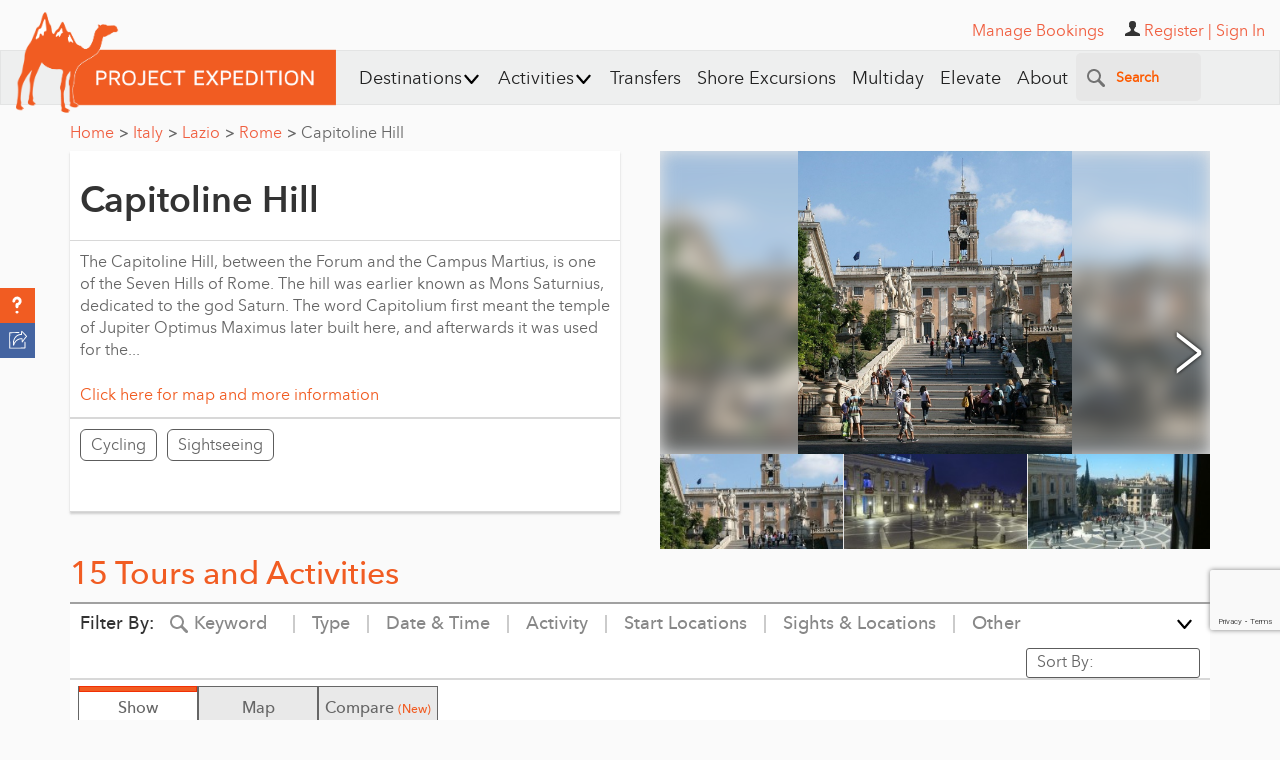

--- FILE ---
content_type: text/html; charset=utf-8
request_url: https://www.google.com/recaptcha/api2/anchor?ar=1&k=6Lfn7HIpAAAAALiTY5XRIXsyviyWmWaxlO0g0sMB&co=aHR0cHM6Ly93d3cucHJvamVjdGV4cGVkaXRpb24uY29tOjQ0Mw..&hl=en&v=PoyoqOPhxBO7pBk68S4YbpHZ&size=invisible&anchor-ms=20000&execute-ms=30000&cb=984aia7rnst1
body_size: 48814
content:
<!DOCTYPE HTML><html dir="ltr" lang="en"><head><meta http-equiv="Content-Type" content="text/html; charset=UTF-8">
<meta http-equiv="X-UA-Compatible" content="IE=edge">
<title>reCAPTCHA</title>
<style type="text/css">
/* cyrillic-ext */
@font-face {
  font-family: 'Roboto';
  font-style: normal;
  font-weight: 400;
  font-stretch: 100%;
  src: url(//fonts.gstatic.com/s/roboto/v48/KFO7CnqEu92Fr1ME7kSn66aGLdTylUAMa3GUBHMdazTgWw.woff2) format('woff2');
  unicode-range: U+0460-052F, U+1C80-1C8A, U+20B4, U+2DE0-2DFF, U+A640-A69F, U+FE2E-FE2F;
}
/* cyrillic */
@font-face {
  font-family: 'Roboto';
  font-style: normal;
  font-weight: 400;
  font-stretch: 100%;
  src: url(//fonts.gstatic.com/s/roboto/v48/KFO7CnqEu92Fr1ME7kSn66aGLdTylUAMa3iUBHMdazTgWw.woff2) format('woff2');
  unicode-range: U+0301, U+0400-045F, U+0490-0491, U+04B0-04B1, U+2116;
}
/* greek-ext */
@font-face {
  font-family: 'Roboto';
  font-style: normal;
  font-weight: 400;
  font-stretch: 100%;
  src: url(//fonts.gstatic.com/s/roboto/v48/KFO7CnqEu92Fr1ME7kSn66aGLdTylUAMa3CUBHMdazTgWw.woff2) format('woff2');
  unicode-range: U+1F00-1FFF;
}
/* greek */
@font-face {
  font-family: 'Roboto';
  font-style: normal;
  font-weight: 400;
  font-stretch: 100%;
  src: url(//fonts.gstatic.com/s/roboto/v48/KFO7CnqEu92Fr1ME7kSn66aGLdTylUAMa3-UBHMdazTgWw.woff2) format('woff2');
  unicode-range: U+0370-0377, U+037A-037F, U+0384-038A, U+038C, U+038E-03A1, U+03A3-03FF;
}
/* math */
@font-face {
  font-family: 'Roboto';
  font-style: normal;
  font-weight: 400;
  font-stretch: 100%;
  src: url(//fonts.gstatic.com/s/roboto/v48/KFO7CnqEu92Fr1ME7kSn66aGLdTylUAMawCUBHMdazTgWw.woff2) format('woff2');
  unicode-range: U+0302-0303, U+0305, U+0307-0308, U+0310, U+0312, U+0315, U+031A, U+0326-0327, U+032C, U+032F-0330, U+0332-0333, U+0338, U+033A, U+0346, U+034D, U+0391-03A1, U+03A3-03A9, U+03B1-03C9, U+03D1, U+03D5-03D6, U+03F0-03F1, U+03F4-03F5, U+2016-2017, U+2034-2038, U+203C, U+2040, U+2043, U+2047, U+2050, U+2057, U+205F, U+2070-2071, U+2074-208E, U+2090-209C, U+20D0-20DC, U+20E1, U+20E5-20EF, U+2100-2112, U+2114-2115, U+2117-2121, U+2123-214F, U+2190, U+2192, U+2194-21AE, U+21B0-21E5, U+21F1-21F2, U+21F4-2211, U+2213-2214, U+2216-22FF, U+2308-230B, U+2310, U+2319, U+231C-2321, U+2336-237A, U+237C, U+2395, U+239B-23B7, U+23D0, U+23DC-23E1, U+2474-2475, U+25AF, U+25B3, U+25B7, U+25BD, U+25C1, U+25CA, U+25CC, U+25FB, U+266D-266F, U+27C0-27FF, U+2900-2AFF, U+2B0E-2B11, U+2B30-2B4C, U+2BFE, U+3030, U+FF5B, U+FF5D, U+1D400-1D7FF, U+1EE00-1EEFF;
}
/* symbols */
@font-face {
  font-family: 'Roboto';
  font-style: normal;
  font-weight: 400;
  font-stretch: 100%;
  src: url(//fonts.gstatic.com/s/roboto/v48/KFO7CnqEu92Fr1ME7kSn66aGLdTylUAMaxKUBHMdazTgWw.woff2) format('woff2');
  unicode-range: U+0001-000C, U+000E-001F, U+007F-009F, U+20DD-20E0, U+20E2-20E4, U+2150-218F, U+2190, U+2192, U+2194-2199, U+21AF, U+21E6-21F0, U+21F3, U+2218-2219, U+2299, U+22C4-22C6, U+2300-243F, U+2440-244A, U+2460-24FF, U+25A0-27BF, U+2800-28FF, U+2921-2922, U+2981, U+29BF, U+29EB, U+2B00-2BFF, U+4DC0-4DFF, U+FFF9-FFFB, U+10140-1018E, U+10190-1019C, U+101A0, U+101D0-101FD, U+102E0-102FB, U+10E60-10E7E, U+1D2C0-1D2D3, U+1D2E0-1D37F, U+1F000-1F0FF, U+1F100-1F1AD, U+1F1E6-1F1FF, U+1F30D-1F30F, U+1F315, U+1F31C, U+1F31E, U+1F320-1F32C, U+1F336, U+1F378, U+1F37D, U+1F382, U+1F393-1F39F, U+1F3A7-1F3A8, U+1F3AC-1F3AF, U+1F3C2, U+1F3C4-1F3C6, U+1F3CA-1F3CE, U+1F3D4-1F3E0, U+1F3ED, U+1F3F1-1F3F3, U+1F3F5-1F3F7, U+1F408, U+1F415, U+1F41F, U+1F426, U+1F43F, U+1F441-1F442, U+1F444, U+1F446-1F449, U+1F44C-1F44E, U+1F453, U+1F46A, U+1F47D, U+1F4A3, U+1F4B0, U+1F4B3, U+1F4B9, U+1F4BB, U+1F4BF, U+1F4C8-1F4CB, U+1F4D6, U+1F4DA, U+1F4DF, U+1F4E3-1F4E6, U+1F4EA-1F4ED, U+1F4F7, U+1F4F9-1F4FB, U+1F4FD-1F4FE, U+1F503, U+1F507-1F50B, U+1F50D, U+1F512-1F513, U+1F53E-1F54A, U+1F54F-1F5FA, U+1F610, U+1F650-1F67F, U+1F687, U+1F68D, U+1F691, U+1F694, U+1F698, U+1F6AD, U+1F6B2, U+1F6B9-1F6BA, U+1F6BC, U+1F6C6-1F6CF, U+1F6D3-1F6D7, U+1F6E0-1F6EA, U+1F6F0-1F6F3, U+1F6F7-1F6FC, U+1F700-1F7FF, U+1F800-1F80B, U+1F810-1F847, U+1F850-1F859, U+1F860-1F887, U+1F890-1F8AD, U+1F8B0-1F8BB, U+1F8C0-1F8C1, U+1F900-1F90B, U+1F93B, U+1F946, U+1F984, U+1F996, U+1F9E9, U+1FA00-1FA6F, U+1FA70-1FA7C, U+1FA80-1FA89, U+1FA8F-1FAC6, U+1FACE-1FADC, U+1FADF-1FAE9, U+1FAF0-1FAF8, U+1FB00-1FBFF;
}
/* vietnamese */
@font-face {
  font-family: 'Roboto';
  font-style: normal;
  font-weight: 400;
  font-stretch: 100%;
  src: url(//fonts.gstatic.com/s/roboto/v48/KFO7CnqEu92Fr1ME7kSn66aGLdTylUAMa3OUBHMdazTgWw.woff2) format('woff2');
  unicode-range: U+0102-0103, U+0110-0111, U+0128-0129, U+0168-0169, U+01A0-01A1, U+01AF-01B0, U+0300-0301, U+0303-0304, U+0308-0309, U+0323, U+0329, U+1EA0-1EF9, U+20AB;
}
/* latin-ext */
@font-face {
  font-family: 'Roboto';
  font-style: normal;
  font-weight: 400;
  font-stretch: 100%;
  src: url(//fonts.gstatic.com/s/roboto/v48/KFO7CnqEu92Fr1ME7kSn66aGLdTylUAMa3KUBHMdazTgWw.woff2) format('woff2');
  unicode-range: U+0100-02BA, U+02BD-02C5, U+02C7-02CC, U+02CE-02D7, U+02DD-02FF, U+0304, U+0308, U+0329, U+1D00-1DBF, U+1E00-1E9F, U+1EF2-1EFF, U+2020, U+20A0-20AB, U+20AD-20C0, U+2113, U+2C60-2C7F, U+A720-A7FF;
}
/* latin */
@font-face {
  font-family: 'Roboto';
  font-style: normal;
  font-weight: 400;
  font-stretch: 100%;
  src: url(//fonts.gstatic.com/s/roboto/v48/KFO7CnqEu92Fr1ME7kSn66aGLdTylUAMa3yUBHMdazQ.woff2) format('woff2');
  unicode-range: U+0000-00FF, U+0131, U+0152-0153, U+02BB-02BC, U+02C6, U+02DA, U+02DC, U+0304, U+0308, U+0329, U+2000-206F, U+20AC, U+2122, U+2191, U+2193, U+2212, U+2215, U+FEFF, U+FFFD;
}
/* cyrillic-ext */
@font-face {
  font-family: 'Roboto';
  font-style: normal;
  font-weight: 500;
  font-stretch: 100%;
  src: url(//fonts.gstatic.com/s/roboto/v48/KFO7CnqEu92Fr1ME7kSn66aGLdTylUAMa3GUBHMdazTgWw.woff2) format('woff2');
  unicode-range: U+0460-052F, U+1C80-1C8A, U+20B4, U+2DE0-2DFF, U+A640-A69F, U+FE2E-FE2F;
}
/* cyrillic */
@font-face {
  font-family: 'Roboto';
  font-style: normal;
  font-weight: 500;
  font-stretch: 100%;
  src: url(//fonts.gstatic.com/s/roboto/v48/KFO7CnqEu92Fr1ME7kSn66aGLdTylUAMa3iUBHMdazTgWw.woff2) format('woff2');
  unicode-range: U+0301, U+0400-045F, U+0490-0491, U+04B0-04B1, U+2116;
}
/* greek-ext */
@font-face {
  font-family: 'Roboto';
  font-style: normal;
  font-weight: 500;
  font-stretch: 100%;
  src: url(//fonts.gstatic.com/s/roboto/v48/KFO7CnqEu92Fr1ME7kSn66aGLdTylUAMa3CUBHMdazTgWw.woff2) format('woff2');
  unicode-range: U+1F00-1FFF;
}
/* greek */
@font-face {
  font-family: 'Roboto';
  font-style: normal;
  font-weight: 500;
  font-stretch: 100%;
  src: url(//fonts.gstatic.com/s/roboto/v48/KFO7CnqEu92Fr1ME7kSn66aGLdTylUAMa3-UBHMdazTgWw.woff2) format('woff2');
  unicode-range: U+0370-0377, U+037A-037F, U+0384-038A, U+038C, U+038E-03A1, U+03A3-03FF;
}
/* math */
@font-face {
  font-family: 'Roboto';
  font-style: normal;
  font-weight: 500;
  font-stretch: 100%;
  src: url(//fonts.gstatic.com/s/roboto/v48/KFO7CnqEu92Fr1ME7kSn66aGLdTylUAMawCUBHMdazTgWw.woff2) format('woff2');
  unicode-range: U+0302-0303, U+0305, U+0307-0308, U+0310, U+0312, U+0315, U+031A, U+0326-0327, U+032C, U+032F-0330, U+0332-0333, U+0338, U+033A, U+0346, U+034D, U+0391-03A1, U+03A3-03A9, U+03B1-03C9, U+03D1, U+03D5-03D6, U+03F0-03F1, U+03F4-03F5, U+2016-2017, U+2034-2038, U+203C, U+2040, U+2043, U+2047, U+2050, U+2057, U+205F, U+2070-2071, U+2074-208E, U+2090-209C, U+20D0-20DC, U+20E1, U+20E5-20EF, U+2100-2112, U+2114-2115, U+2117-2121, U+2123-214F, U+2190, U+2192, U+2194-21AE, U+21B0-21E5, U+21F1-21F2, U+21F4-2211, U+2213-2214, U+2216-22FF, U+2308-230B, U+2310, U+2319, U+231C-2321, U+2336-237A, U+237C, U+2395, U+239B-23B7, U+23D0, U+23DC-23E1, U+2474-2475, U+25AF, U+25B3, U+25B7, U+25BD, U+25C1, U+25CA, U+25CC, U+25FB, U+266D-266F, U+27C0-27FF, U+2900-2AFF, U+2B0E-2B11, U+2B30-2B4C, U+2BFE, U+3030, U+FF5B, U+FF5D, U+1D400-1D7FF, U+1EE00-1EEFF;
}
/* symbols */
@font-face {
  font-family: 'Roboto';
  font-style: normal;
  font-weight: 500;
  font-stretch: 100%;
  src: url(//fonts.gstatic.com/s/roboto/v48/KFO7CnqEu92Fr1ME7kSn66aGLdTylUAMaxKUBHMdazTgWw.woff2) format('woff2');
  unicode-range: U+0001-000C, U+000E-001F, U+007F-009F, U+20DD-20E0, U+20E2-20E4, U+2150-218F, U+2190, U+2192, U+2194-2199, U+21AF, U+21E6-21F0, U+21F3, U+2218-2219, U+2299, U+22C4-22C6, U+2300-243F, U+2440-244A, U+2460-24FF, U+25A0-27BF, U+2800-28FF, U+2921-2922, U+2981, U+29BF, U+29EB, U+2B00-2BFF, U+4DC0-4DFF, U+FFF9-FFFB, U+10140-1018E, U+10190-1019C, U+101A0, U+101D0-101FD, U+102E0-102FB, U+10E60-10E7E, U+1D2C0-1D2D3, U+1D2E0-1D37F, U+1F000-1F0FF, U+1F100-1F1AD, U+1F1E6-1F1FF, U+1F30D-1F30F, U+1F315, U+1F31C, U+1F31E, U+1F320-1F32C, U+1F336, U+1F378, U+1F37D, U+1F382, U+1F393-1F39F, U+1F3A7-1F3A8, U+1F3AC-1F3AF, U+1F3C2, U+1F3C4-1F3C6, U+1F3CA-1F3CE, U+1F3D4-1F3E0, U+1F3ED, U+1F3F1-1F3F3, U+1F3F5-1F3F7, U+1F408, U+1F415, U+1F41F, U+1F426, U+1F43F, U+1F441-1F442, U+1F444, U+1F446-1F449, U+1F44C-1F44E, U+1F453, U+1F46A, U+1F47D, U+1F4A3, U+1F4B0, U+1F4B3, U+1F4B9, U+1F4BB, U+1F4BF, U+1F4C8-1F4CB, U+1F4D6, U+1F4DA, U+1F4DF, U+1F4E3-1F4E6, U+1F4EA-1F4ED, U+1F4F7, U+1F4F9-1F4FB, U+1F4FD-1F4FE, U+1F503, U+1F507-1F50B, U+1F50D, U+1F512-1F513, U+1F53E-1F54A, U+1F54F-1F5FA, U+1F610, U+1F650-1F67F, U+1F687, U+1F68D, U+1F691, U+1F694, U+1F698, U+1F6AD, U+1F6B2, U+1F6B9-1F6BA, U+1F6BC, U+1F6C6-1F6CF, U+1F6D3-1F6D7, U+1F6E0-1F6EA, U+1F6F0-1F6F3, U+1F6F7-1F6FC, U+1F700-1F7FF, U+1F800-1F80B, U+1F810-1F847, U+1F850-1F859, U+1F860-1F887, U+1F890-1F8AD, U+1F8B0-1F8BB, U+1F8C0-1F8C1, U+1F900-1F90B, U+1F93B, U+1F946, U+1F984, U+1F996, U+1F9E9, U+1FA00-1FA6F, U+1FA70-1FA7C, U+1FA80-1FA89, U+1FA8F-1FAC6, U+1FACE-1FADC, U+1FADF-1FAE9, U+1FAF0-1FAF8, U+1FB00-1FBFF;
}
/* vietnamese */
@font-face {
  font-family: 'Roboto';
  font-style: normal;
  font-weight: 500;
  font-stretch: 100%;
  src: url(//fonts.gstatic.com/s/roboto/v48/KFO7CnqEu92Fr1ME7kSn66aGLdTylUAMa3OUBHMdazTgWw.woff2) format('woff2');
  unicode-range: U+0102-0103, U+0110-0111, U+0128-0129, U+0168-0169, U+01A0-01A1, U+01AF-01B0, U+0300-0301, U+0303-0304, U+0308-0309, U+0323, U+0329, U+1EA0-1EF9, U+20AB;
}
/* latin-ext */
@font-face {
  font-family: 'Roboto';
  font-style: normal;
  font-weight: 500;
  font-stretch: 100%;
  src: url(//fonts.gstatic.com/s/roboto/v48/KFO7CnqEu92Fr1ME7kSn66aGLdTylUAMa3KUBHMdazTgWw.woff2) format('woff2');
  unicode-range: U+0100-02BA, U+02BD-02C5, U+02C7-02CC, U+02CE-02D7, U+02DD-02FF, U+0304, U+0308, U+0329, U+1D00-1DBF, U+1E00-1E9F, U+1EF2-1EFF, U+2020, U+20A0-20AB, U+20AD-20C0, U+2113, U+2C60-2C7F, U+A720-A7FF;
}
/* latin */
@font-face {
  font-family: 'Roboto';
  font-style: normal;
  font-weight: 500;
  font-stretch: 100%;
  src: url(//fonts.gstatic.com/s/roboto/v48/KFO7CnqEu92Fr1ME7kSn66aGLdTylUAMa3yUBHMdazQ.woff2) format('woff2');
  unicode-range: U+0000-00FF, U+0131, U+0152-0153, U+02BB-02BC, U+02C6, U+02DA, U+02DC, U+0304, U+0308, U+0329, U+2000-206F, U+20AC, U+2122, U+2191, U+2193, U+2212, U+2215, U+FEFF, U+FFFD;
}
/* cyrillic-ext */
@font-face {
  font-family: 'Roboto';
  font-style: normal;
  font-weight: 900;
  font-stretch: 100%;
  src: url(//fonts.gstatic.com/s/roboto/v48/KFO7CnqEu92Fr1ME7kSn66aGLdTylUAMa3GUBHMdazTgWw.woff2) format('woff2');
  unicode-range: U+0460-052F, U+1C80-1C8A, U+20B4, U+2DE0-2DFF, U+A640-A69F, U+FE2E-FE2F;
}
/* cyrillic */
@font-face {
  font-family: 'Roboto';
  font-style: normal;
  font-weight: 900;
  font-stretch: 100%;
  src: url(//fonts.gstatic.com/s/roboto/v48/KFO7CnqEu92Fr1ME7kSn66aGLdTylUAMa3iUBHMdazTgWw.woff2) format('woff2');
  unicode-range: U+0301, U+0400-045F, U+0490-0491, U+04B0-04B1, U+2116;
}
/* greek-ext */
@font-face {
  font-family: 'Roboto';
  font-style: normal;
  font-weight: 900;
  font-stretch: 100%;
  src: url(//fonts.gstatic.com/s/roboto/v48/KFO7CnqEu92Fr1ME7kSn66aGLdTylUAMa3CUBHMdazTgWw.woff2) format('woff2');
  unicode-range: U+1F00-1FFF;
}
/* greek */
@font-face {
  font-family: 'Roboto';
  font-style: normal;
  font-weight: 900;
  font-stretch: 100%;
  src: url(//fonts.gstatic.com/s/roboto/v48/KFO7CnqEu92Fr1ME7kSn66aGLdTylUAMa3-UBHMdazTgWw.woff2) format('woff2');
  unicode-range: U+0370-0377, U+037A-037F, U+0384-038A, U+038C, U+038E-03A1, U+03A3-03FF;
}
/* math */
@font-face {
  font-family: 'Roboto';
  font-style: normal;
  font-weight: 900;
  font-stretch: 100%;
  src: url(//fonts.gstatic.com/s/roboto/v48/KFO7CnqEu92Fr1ME7kSn66aGLdTylUAMawCUBHMdazTgWw.woff2) format('woff2');
  unicode-range: U+0302-0303, U+0305, U+0307-0308, U+0310, U+0312, U+0315, U+031A, U+0326-0327, U+032C, U+032F-0330, U+0332-0333, U+0338, U+033A, U+0346, U+034D, U+0391-03A1, U+03A3-03A9, U+03B1-03C9, U+03D1, U+03D5-03D6, U+03F0-03F1, U+03F4-03F5, U+2016-2017, U+2034-2038, U+203C, U+2040, U+2043, U+2047, U+2050, U+2057, U+205F, U+2070-2071, U+2074-208E, U+2090-209C, U+20D0-20DC, U+20E1, U+20E5-20EF, U+2100-2112, U+2114-2115, U+2117-2121, U+2123-214F, U+2190, U+2192, U+2194-21AE, U+21B0-21E5, U+21F1-21F2, U+21F4-2211, U+2213-2214, U+2216-22FF, U+2308-230B, U+2310, U+2319, U+231C-2321, U+2336-237A, U+237C, U+2395, U+239B-23B7, U+23D0, U+23DC-23E1, U+2474-2475, U+25AF, U+25B3, U+25B7, U+25BD, U+25C1, U+25CA, U+25CC, U+25FB, U+266D-266F, U+27C0-27FF, U+2900-2AFF, U+2B0E-2B11, U+2B30-2B4C, U+2BFE, U+3030, U+FF5B, U+FF5D, U+1D400-1D7FF, U+1EE00-1EEFF;
}
/* symbols */
@font-face {
  font-family: 'Roboto';
  font-style: normal;
  font-weight: 900;
  font-stretch: 100%;
  src: url(//fonts.gstatic.com/s/roboto/v48/KFO7CnqEu92Fr1ME7kSn66aGLdTylUAMaxKUBHMdazTgWw.woff2) format('woff2');
  unicode-range: U+0001-000C, U+000E-001F, U+007F-009F, U+20DD-20E0, U+20E2-20E4, U+2150-218F, U+2190, U+2192, U+2194-2199, U+21AF, U+21E6-21F0, U+21F3, U+2218-2219, U+2299, U+22C4-22C6, U+2300-243F, U+2440-244A, U+2460-24FF, U+25A0-27BF, U+2800-28FF, U+2921-2922, U+2981, U+29BF, U+29EB, U+2B00-2BFF, U+4DC0-4DFF, U+FFF9-FFFB, U+10140-1018E, U+10190-1019C, U+101A0, U+101D0-101FD, U+102E0-102FB, U+10E60-10E7E, U+1D2C0-1D2D3, U+1D2E0-1D37F, U+1F000-1F0FF, U+1F100-1F1AD, U+1F1E6-1F1FF, U+1F30D-1F30F, U+1F315, U+1F31C, U+1F31E, U+1F320-1F32C, U+1F336, U+1F378, U+1F37D, U+1F382, U+1F393-1F39F, U+1F3A7-1F3A8, U+1F3AC-1F3AF, U+1F3C2, U+1F3C4-1F3C6, U+1F3CA-1F3CE, U+1F3D4-1F3E0, U+1F3ED, U+1F3F1-1F3F3, U+1F3F5-1F3F7, U+1F408, U+1F415, U+1F41F, U+1F426, U+1F43F, U+1F441-1F442, U+1F444, U+1F446-1F449, U+1F44C-1F44E, U+1F453, U+1F46A, U+1F47D, U+1F4A3, U+1F4B0, U+1F4B3, U+1F4B9, U+1F4BB, U+1F4BF, U+1F4C8-1F4CB, U+1F4D6, U+1F4DA, U+1F4DF, U+1F4E3-1F4E6, U+1F4EA-1F4ED, U+1F4F7, U+1F4F9-1F4FB, U+1F4FD-1F4FE, U+1F503, U+1F507-1F50B, U+1F50D, U+1F512-1F513, U+1F53E-1F54A, U+1F54F-1F5FA, U+1F610, U+1F650-1F67F, U+1F687, U+1F68D, U+1F691, U+1F694, U+1F698, U+1F6AD, U+1F6B2, U+1F6B9-1F6BA, U+1F6BC, U+1F6C6-1F6CF, U+1F6D3-1F6D7, U+1F6E0-1F6EA, U+1F6F0-1F6F3, U+1F6F7-1F6FC, U+1F700-1F7FF, U+1F800-1F80B, U+1F810-1F847, U+1F850-1F859, U+1F860-1F887, U+1F890-1F8AD, U+1F8B0-1F8BB, U+1F8C0-1F8C1, U+1F900-1F90B, U+1F93B, U+1F946, U+1F984, U+1F996, U+1F9E9, U+1FA00-1FA6F, U+1FA70-1FA7C, U+1FA80-1FA89, U+1FA8F-1FAC6, U+1FACE-1FADC, U+1FADF-1FAE9, U+1FAF0-1FAF8, U+1FB00-1FBFF;
}
/* vietnamese */
@font-face {
  font-family: 'Roboto';
  font-style: normal;
  font-weight: 900;
  font-stretch: 100%;
  src: url(//fonts.gstatic.com/s/roboto/v48/KFO7CnqEu92Fr1ME7kSn66aGLdTylUAMa3OUBHMdazTgWw.woff2) format('woff2');
  unicode-range: U+0102-0103, U+0110-0111, U+0128-0129, U+0168-0169, U+01A0-01A1, U+01AF-01B0, U+0300-0301, U+0303-0304, U+0308-0309, U+0323, U+0329, U+1EA0-1EF9, U+20AB;
}
/* latin-ext */
@font-face {
  font-family: 'Roboto';
  font-style: normal;
  font-weight: 900;
  font-stretch: 100%;
  src: url(//fonts.gstatic.com/s/roboto/v48/KFO7CnqEu92Fr1ME7kSn66aGLdTylUAMa3KUBHMdazTgWw.woff2) format('woff2');
  unicode-range: U+0100-02BA, U+02BD-02C5, U+02C7-02CC, U+02CE-02D7, U+02DD-02FF, U+0304, U+0308, U+0329, U+1D00-1DBF, U+1E00-1E9F, U+1EF2-1EFF, U+2020, U+20A0-20AB, U+20AD-20C0, U+2113, U+2C60-2C7F, U+A720-A7FF;
}
/* latin */
@font-face {
  font-family: 'Roboto';
  font-style: normal;
  font-weight: 900;
  font-stretch: 100%;
  src: url(//fonts.gstatic.com/s/roboto/v48/KFO7CnqEu92Fr1ME7kSn66aGLdTylUAMa3yUBHMdazQ.woff2) format('woff2');
  unicode-range: U+0000-00FF, U+0131, U+0152-0153, U+02BB-02BC, U+02C6, U+02DA, U+02DC, U+0304, U+0308, U+0329, U+2000-206F, U+20AC, U+2122, U+2191, U+2193, U+2212, U+2215, U+FEFF, U+FFFD;
}

</style>
<link rel="stylesheet" type="text/css" href="https://www.gstatic.com/recaptcha/releases/PoyoqOPhxBO7pBk68S4YbpHZ/styles__ltr.css">
<script nonce="A7nswcmzoSvz-z4_zlCflw" type="text/javascript">window['__recaptcha_api'] = 'https://www.google.com/recaptcha/api2/';</script>
<script type="text/javascript" src="https://www.gstatic.com/recaptcha/releases/PoyoqOPhxBO7pBk68S4YbpHZ/recaptcha__en.js" nonce="A7nswcmzoSvz-z4_zlCflw">
      
    </script></head>
<body><div id="rc-anchor-alert" class="rc-anchor-alert"></div>
<input type="hidden" id="recaptcha-token" value="[base64]">
<script type="text/javascript" nonce="A7nswcmzoSvz-z4_zlCflw">
      recaptcha.anchor.Main.init("[\x22ainput\x22,[\x22bgdata\x22,\x22\x22,\[base64]/[base64]/[base64]/ZyhXLGgpOnEoW04sMjEsbF0sVywwKSxoKSxmYWxzZSxmYWxzZSl9Y2F0Y2goayl7RygzNTgsVyk/[base64]/[base64]/[base64]/[base64]/[base64]/[base64]/[base64]/bmV3IEJbT10oRFswXSk6dz09Mj9uZXcgQltPXShEWzBdLERbMV0pOnc9PTM/bmV3IEJbT10oRFswXSxEWzFdLERbMl0pOnc9PTQ/[base64]/[base64]/[base64]/[base64]/[base64]\\u003d\x22,\[base64]\\u003d\\u003d\x22,\x22fl5tEwxoGUcjw6XChy8Xw6LDj2/DmsOGwp8Sw6rCpW4fLQfDuE8LF1PDiBQ1w4oPIAnCpcOdwpDCpSxYw4x1w6DDl8KMwoPCt3HCisOywroPwoDCpcO9aMKjOg0Aw6cxBcKzdsKFXi5/SsKkwp/Cjz3Dmlpfw5pRI8K6w4fDn8OSw69pWMOnw6zCqULCnkw+Q2QTw7FnAlPClMK9w7FFIihIdXEdwpt5w7YAAcKgDC9VwoESw7tiYTrDvMOxwpN/w4TDjkxkXsOrX1d/SsOEw6/[base64]/CvWnDlMOgw6kZJgnDmMKxwoQ6WjnDn8OaGsOEdcOVw4MEw5IXNx3Dr8O1PsOgB8OSLG7Dp3kow5bChMOaD07CoE7Ckid1w4/[base64]/ChnpPYsKNwqDCtcOjEQhgCMOsw7pIwp3CnsK1L17Cu07CqsKgw6FFw6LDn8KJbcK9IQ/DiMOWDEPCrcOxwq/CtcK+wo5aw5XCvsK+VMKjQsK7cXTDi8O6asK9wq8MZgx4w77DgMOWHkklEcOjw4oMwpTChsOjNMOww5Mfw4QPU2FVw5d1w658Jxdqw4wiwp/CpcKYwozCq8OzFEjDhlnDv8OCw6o2wo9bwrs5w54Xw4RpwqvDvcOec8KSY8OicH4pwq7DqMKDw7bCrMOfwqByw4nCt8OnQwgSKsKWKsOvA0c4wpzDhsO5D8ODZjwdw5HCu2/[base64]/[base64]/CsHrCr0LDt3klw6LDoMOpWMOXw5DDhMO0w67DkFATw57CvTPDsgjCrwBxw7B5w6vCpsO7wpDDtMKBTMKtw6fDpcOLwpfDjXpQQjnCu8KlSsOjwrxQUVBcw5lMIVvDpsOrw5bDlsO+JnLCphTDpGjCoMOewqguXg/Dt8Ovw4p1w7bDoWIKDMKNw6EwLzXDkVBrwpnChsOvOMKkSsKdw6s/Q8OCw67DgcOCw5BQfcK5w4DDly52YsKswprCrHzCscKidUFiV8ORCMK+w71IKMKiwqwWcn4Xw54rwqoFw4/CpxfDmsKhGk8EwrAbw58hwogzw7ZzAMKGc8KwRcKOwoYIw4QZwpzDnllYwqdZw5fCrA/CrDYhVD1dw6lcGMKwwpbCocOKwp7DhMK6w4MEwq5Hw6RLw6UEw6fCtVzCscK0JsKcdl9ZWcKWw5B/[base64]/Cnh7CrBV/w6rDmQbDncOowo8iNxpvQyRkCRoqOsOFwog/IGbClMODw4nCkcKQwrHDjlPCv8Kyw7PDg8KDw7hIRF/DgUU+w47DucOYBsOOw4DDjAfDm2wbw4VSwrpETsK+woHCv8OTFmpJNGHDmxRcwp/DhMKKw4B/QWfDgGgYw7wpGMOqw4HCtDI8w6FVAsOpwoEEwpgKbiNPwqoYLBcaCjLChMK3woA3w43CiARkBcO6OcKbwroUJR7ChmYdw7suPsOUwrNZEkbDiMOAwoYrQ2sWwpDCkk8HEnwdwpxjUMK9XsO/B3xVasOLCwnDsnvCgRMKEFNdDsOqwqHCmE1ywrsEJhF3w7xTShzCuSXCusKTcmF8NcOFOcO4w54nw6zCo8OzX3ZEwp/[base64]/wosJUHU3wrbDp3olb8K5fcK/eMOrwqMjQjnCmWRRM0QAwobCpcKyw7xrdcKNDi1DLiI7fMO9fBEuJMOUUMOtMlcMRcKpw77CjcO3w4LCs8KJbDDDgMO9wpTChRIEw60dwqzCkx3DhljDq8O3wo/[base64]/CtHbCoxLCqgPCoMKMw5TCm8OQf0wVNcOjw4bDlsOFw6nCo8OkFmrCsW3Dv8O6JcOfw7lMw6LClcOJwo4Dw6VXeW4rw53CusKNPsOyw40bwr/[base64]/Cpm3CsSZWw4zCjsKECynCqU8SFk7CncKMcMO/w4xawrzDrsO/eTJIOsKaGltIYMOaeUTDnglrw7rCjWdawp/Cj0jClD4CwrESwqXDoMOdwpLClBc4dsOAR8KlMghzZxHDmD3CocKrwqDDmj1dw5zDlMKrPsKBL8OQBcKcwrTDnj7DlsOfwp81w4FzwpHCug7CiAYcDsOFw5LCpsKPwqsRVcOmwqDCscOTOQnDjCbDtSTDl3wOdk/Cn8O5wpBYGGzCnAkxGQN7wqtIwqjCsDBfMMO7w6ZXJ8KeRB5ww44EM8OKw4YqwrsLDl4dEcKvwrEYJ1nDnsOlV8Kcw7crWMOGwpkgQ03DgV7DjCrDrDDCgHBmw4ZycsO1woJgwp0kakbCmcOkB8KKw7jDrFjDkCVFw7DDrXXDh1PCoMOew6/CkjMMUy7DrMOrwpMgwpQ4KsKvMVbCnsOcwqjCqjNIAWvDtcO7w6pLPnfCg8OGw75xw5jDqsKNf1ddZ8K2w5E1wpjDncO5AMKowqHCoMKLw6ReRnFEwrfCvQ3CqMK8woLCr8O8NsO6w6/CkgJzw5LCh3wfwpPCg3dyw7MlwoHDsEcawokdw5LCiMOCWz7Dn3HChGvCijkZwqzDtnHCvRLDt3/Cp8Krw67CrEAZX8OFwpHDmCtzwrTCgjnCmD7Dv8K2WMOYUlvCvcKQw7LDrmDDnSUBwqZgwqnDq8K4KMKAQ8OXasOZw6xfw7NIwow4wqY7wpzDk07Dp8KswqnDrMK6w6fDn8Otwo16Jy/DlmJww7IjacOYwrF4f8OQSgZ8w6M+wrdywpjDo3rDuwXDmUbDl2gYbR9yMMKsQDPCgcO5wop4M8KRJMOrw5/CtULCl8Owb8Odw6U1wqM6ICkBw6Bxw7YDP8OnOcOuXhR1wpvDp8O1worCssOvIcOxw53DtsOPQcK5LmbDkgTCrR/[base64]/[base64]/ChFrCrcOdwrwuFMO9wpLDlsK9dgzDi8KuFi/[base64]/CnwUXwrN4RMKEPkzDj8KNw6Qlw4nCh8KfTcObw5cWNsObBcObw6ZVw6pDw7rCr8OMwqYkw4/CrsKHwqHDmsKhG8O0w7M0TlVHT8KmS1vClkHCoxTDo8KiZAsowqVnw4VTw7DCjQlOw6vCvMKGwqIiGMOowq7DqgF3wqt5V1vCo2UCw6x+FwB2XiXDu30fAF5Xw6dpw7dFw5HCssO4wrPDnljDmnNbw5HCsiBqXAHDncO0axYXw519RirCksOAwpLDrk/DkcKHw7x4w73Ct8OEHsK5wrosw6fDlcKXSsKxDsObw47CuTbCpsOxVsKRw7xQw7AcRMOWw7cHwro1w4rDhxTDqELDnR1sTsKhVcKYDsK1w7UTY2UVK8KUXTHCkQp5BsOlwpk/BgAVwpzDtXHDk8KaT8KywqXDgXDDgcOow5TCmkQtwoPClH7DhsOSw5xVfMKzGsOew7TCs0xYL8Kqw7knIMOYw4NowqEmOGBawovCoMOXwrsXfcOXw6jClwVha8OWw64wBcKOwqJxHsKgw4TCiEXCvMKXSsO5DwLCqQQ6wq/ChxrCrEwUw5NFdg53LhJqw71ZSBNYwr/DmhF0HMOfTcKfKAV3EAfDssKowohuwprDmUIywqDCtA5EE8KZbsKwakzCkGPDpsKRMcOfwrfCp8OyGMK9DsKTLRUEw4M2wrvChQZEasOYwog8wozDmcK4DDTDqcOowpdxNj7CvnxPworDmg7CjMK+I8KkbMKFasKeHzPDpBwDE8KhN8OFwpLDnFtEA8OmwrksNg/Cp8KKwpTDgsKtS2V9w5nCmXvDuEBhw5QJwohcwqvCpU4Ww5Aiw7F+w5zCvcOXwqFtSVF8GENxHXbCozvDr8Owwow4wodtO8Kbwpw+YWMFw70Vwo/CgsO3w4c1FXDDhMOtFsKBU8O/w4LDmcOURhjCsBJ2I8OEMMKawofDoGhzHC4gRMOlXsKtGsKOwqBpwqnCsMORLjvCrcK/[base64]/DqcKNwqQGwrIPDVPDjMOyesOFKMKiw73DtsKzPHc0w67Cl1RQwr1/UMKjfsKKw5zClkPCvMK1K8KewpUZETvDjsKbw5Zbw41Hw6bDh8OIEMKHNTsMYMKvw6/Dp8OlwrQYKcOMw5/CvsK5d11Gb8Kow4kwwpYYRMOnw74pw4k6f8OLwp0DwpdnAsOEwqUpw47DszPDkX3CuMKtw7cowrTDjnnDn1VzEsKvw7FrwqbCn8K3w5/[base64]/DrsOFw4E8IAwJd8Ofw7PCnwhFwofDqMK2WELCmcO/McKOwrkrwrbDo3gGfDU1BnLCtl4+KsO9wok7w4pzwp0swoDCssOYw4pYD1MIOcKsw4wLX8KlecOnICfDuEsqw7jCt3/DnsKVemHCosOnwq3Cjnhiwo3Cm8KzCcOywr/DlmUfJiXCvsKFw7rCkcKfFAh/bzo3TcKZwqfCtsK1w5zChHLDkgvDnsKGw6nDg1R1Y8KNZ8OeTEJTcsOnwoBhwpcNfSrDt8KbZxRsBsKAwrPCnh49w5doBUIiSmzDq2DDisKLwpnDqMOMNArDjMKMw6bDmsKzFnZId2TCssOFdULCrwUNwqBkw61CN0HDtsOGw6BLGGx/BcKqw5BLJMOow5trHUNnDwbDnV16S8OKw7ZEwrLDuCTClsOjwp46EMKIRFBPAWguwp7DpMKIeMKzw6rDjCRTSG7CmUxewpJowq/ChGJDYxltwoLCmhgfd2QNDsO5PcKnw5kiw4bDnwfDv2Buw7DDhxcQw6zChw08E8OUw69+w4vCnsOrw7zCjsKdPcOZw4rDkXEgw55Qwo5UP8KDDMKywrUbd8OPwqgXwpcZRsOqw7AEBTfDtcO+w4kqw4AaYcKgBcOow6jDicOQeU8ga37Dp1/ChSzDnMOgQcO/[base64]/CnMOxMW7CvMOXDMKVUltfDsOhfsOIHifChTRZwoxuwocJc8K/w4LCocKtw5/[base64]/Ci8OHw6MewprDncO0w6nDsVdEXnjClAMOwpTDicKjHG3CvsOAZ8OuQ8OWwpLCniJPwovDglUgAxjDs8KxdD1LSR8AwpF1woUpEcKUKsOlfSk3RhLDrsKUIUhzwo4Sw7JaOcOna3ccwr/[base64]/[base64]/w5sZCMKeJsOSwoXCrGVow6HDhwdLw4LDt3zCqEcPwrsrRsOXZMKewqI4LjXDsB4UNcKXLTvCgcKPw6p+wpBew5hxwoLDq8KPw7TDgn7DpTUcIMOkXGlVdk/[base64]/DtMKmQGFPHWfCusOTw7zCv3DDlz0MJBPDkMOpZcKvw7B+YsKjw7XDiMKQNMK0csO7wq0vw5xuw5Juwo/Cg2zCplUsTsKjw4Ajw6IJMnFFwpt+wrjDrMK/w4jCg0JgP8Knw4bCt0powp7DpcOpecO6YFnCqQjDvDjCpsKhcFzDhsOYK8OEw6gdDgQMclLDhMO7HW3Dj29mf2lwAA/[base64]/[base64]/CjcKFUcOuw6bDnRLDr8KPw45mwpUVw6lLC8KOMxLDhMKjw6DCrcOkw7YBwqkhIBrCiW4bQ8KXw5zCsWLDocOFd8O5YsKqw5ljw4PDgSrDum1yUsKDesODC2lxOcKyZsOjwo8YMsOKBnfDlsOZw6PCosKKTUnDvktKbcOYMH/[base64]/CtRdiPBdAw48laXNbKsKOwpPDqiVMbE4ZwqLDsMKCKSEVEERZwrPDn8KAw5vCiMObwrZUw5HDjsOBwo5mU8Kuw6TDjsODwoDCtVZZw6bClMKbZ8OiecK4w7fDoMKOccO6LykhXDzDlzYXw7E6w5/Di3zDphXCi8KJw4LCuSLCssOLQljCqTcGw6p5acOhJUHCu3nCq2xSFsOlDz7CljpGw7XCoVo/w6TCpwrDn1VVwoFRLgkkwpscwr10WXHDpX5kS8O8w5ANwqrDrsKtBsOlbMK0w4XDiMOkXWp0w4jDq8Kyw5FHwpHCsXHCr8Oew4pIwrRow5/[base64]/Dt0TDusOAwoVKwrxIwqzCoVF1LnoIw6BfLWvCpR0/[base64]/UcOKw4jDmMKnw70IWcOocH7CjG3CsMOZwqTDggrChkLDh8KXw4nChiXDuznDrwTDtcOYwr/[base64]/DnsKhw63DnMKZE8KjJAPDl8OCXTQBLMO7emTCs8KmZsKKQy9WM8OlClAwwrzDvRkmV8Kiw7oqw7/CncKLwq7CosK+w4PCqBTCiV3Ct8KaLjJdaysgwrfCtULDl13Ch3bCr8KXw7JEwoEpw6huXUp+Nh3CunwkwqNcw7xOwoTDgyPDmwbDi8KeKg9ew5LDssOiw53CoBrDqMKhC8OZwoBfwr1fAT5IRcOvw4zDvsOzwp/CjcKaOcOETj7ClgFBwq3CtcOgF8KjwpFqw5plP8OIw5pBRWTCuMOTwqxDEMKCECfCpcOKVCxzTHsfHmnCunh3GG3Dn8KlJ0FdWMOHb8KMw7DCkmzDtMOtw4gaw5zDhjfCosKySHHCjMOBTsKMD2LDn0rDsmdawotow79gwpXCq0bDk8KbWGHDqsOiH0/[base64]/Dq8KQw58KaMK1w77DjF7CtTzDusKkwqR3DGshwo4mw7ZOKMK5OcORw6DCmR/Cj37ClMKsSiJLRMKuwqjCgcKiwrDDucK0EjMbGAfDiy/[base64]/DqTfDv21pfzvDkcOcFMK/[base64]/Dt8KWwr3CoBnCm8O8OsKbw4NjDMOfwrwmWmPChsO0wrDCpAHDhMOGCMKDwpTDj0jCmMK/[base64]/Ct8O5wq0JwqbCjFx6dsKhT8KCw4HCgMK7JCjCs20Lw4XCusOPwotqw6XDlVHDocO3Xyc3ByMgdB8SWMK6w5bCnRt2dMO4wpooO8OHaGbCkcKbwobCosO1w692Mmx5F1IxDEtUTMK9w5owGy/Cs8OzM8O0w5wndnTDvinClQDCncKjwq/ChEF5Rg0cw5F+di/Dk1ggwpwgRsOrw7DDtRfDo8O1w4pIwrTCq8KLaMKufWnCtcO6w7XDp8OGS8O2w5/[base64]/[base64]/Ch8K+w6wUwrrCjDHCrsOZacOBw7A8KEVAw5LCggVJbzzDgQMiVxEQw7gkw5rDn8OZw6AzLiIxFTI7w5TDrRHCtCAWaMKKAgTCmcOwYiDDpRnDo8KAakJiSsKKw5zDpGoRw6/[base64]/[base64]/CnFrChmcPEMKxw4ACfCDCsMODQ8OvGMKhU8OtHcOlwp/CnF3ChWLCoV9sQMO3O8OPbsKnw65OekRGw5JiQnhuccOmIBIyLcKGUmovw5XCqzEqOztMHcK4wrU2SFrChsOGEMO8wpTDkwkuR8Oew44lVcOBIBZ4wrFgSRTDq8O4Z8K9wrLDphDDik0jw4FRYcKowr/[base64]/[base64]/b8O2X8OYw41GwqZ3VS4+wpTCv2/CqsKjH0ImVTcleUvChMOnDDjDuXfCqUo8YsOawonCn8OsKAdqwpQJw77DthMdIhnDrk0bwoVwwqhIc0MZDMOxwrXCicOKwoZbw5TDi8KRDg3Cn8O6wplewrjCgk/DncOCFgHCksK/w6BLwqU3wrzCicKdwqkww63Ctn/[base64]/DvsO1w41Vw4d6w75lFW3CvMKoZsKTH8OWV0LDqHHDncK8w6DDnF0Xwq1/[base64]/CoXjCkcOaw67DqcOBGMKufMOMw4l6I8OMfsOsX33Cr8KRw6bDuirCmsOKwpAZwpPCiMK5wqLCu1ZawqPDmcOHMMOUZMO2JcKcM8O1w6pxwr/CvcOMw4/Cj8Orw7PDp8OlS8KJw4sbw5ZcBMKxw5chwp/[base64]/aV9XTBlZRmTCoMKKJMKDKlPDnMKWCcKMbnAhwprCoMO8ZcOBeEnDl8OZw4ImVMKlwqVNw65/DB8pE8K9BUbDul/Ci8ObJcKsGzHCtcKvw7BJwr5uwprDkcOIw6DDl2w0wpBxwqkGL8KPPMOIHjwoOcOzw4DDnB8sb3TDuMK3UzZRe8OGax5qwrNYRALDhMKKBcKgRwXDv3DCl1AnbsOewr8BCi4jMQHDjMKjHSzDjcOaw7wCP8KlwqHCrMO2QcKXcMKIwpHCusKCwpbCmSdrwr/[base64]/WsOrJlpdEAkwQE13f8O7Y8KrwqrCncKOwp4ow5rDqMOgw55gVcORa8KWRsOQw5Y9w4rCqsOhwprDjMOjwqM7F2bCiHHCq8O1eXnCgcK7w7XDkRrDvE3DmcKOw5lkO8OXWsOmw7/Cr3nDrAxFwoHChsKIU8KqwofDpsKEw7IlKcOJw7PCo8O/[base64]/w7PDkQteTzTDgRbCqsK1XsOzFcOcZQdlw503w67DoGZYwonDuGtmcsObSDLCrsODKMOJRnFJGMO1w6Qew6Rjw4XDsDTDpC5qw7I2ZGXCoMOjw6/DrcK2wrYyaSYIwr9sw4/DvcOvw5J4wrQbw5bDnxogw5Qxw6Nww48Ww7Zsw5rDnMKuKGDCkW9TwoMsRB4Vw5/ChMOuKMKyC0HCpsKVPMKywr3DncOQDcKdw4/[base64]/DksOvOsO7G8OqXsKrZsKAPBDDsiTCkw/DtnHDjMOBKz7Do3zDs8Ktw6ECwpPDnQ1fwqPDjMKDfcOBQnxJdH0zw4hpZ8KBwrzDqlVzNsKVwrALw6g+MX/[base64]/[base64]/[base64]/CmxjCpwjDgFhsRhwYGgFyw7VSDMOjf8Khw6oGVnXCssKKw4vDhwDCmcOYUzoSOhHCpcOMwpE6w6Jtw5fDjj8QEsKsNMOFSyzDrSlswrLCgMKpwr8kwrhCcsKUw5oaw5BgwpBGf8KLw4DCvsKFWMO2DkfDkjZmwr3Chx/DrsKLw6oUHcKKw7/[base64]/CvsOww7l5wqBwW8OQBsOmMcOiw7Bqw7fDhwXCpcKxPTbCsTbCgcKtdUbDh8K2ZsOYw6rCi8OWw7UwwpFST1rDmcObZzs6wonDijnCrELCnwg9H3J0wp/DqAo0C2/[base64]/CjMONw6BaFsO+KcKuwq1gwp8Md17DtMOle8K5cRlcw7jCvXUAw74nD27CpDpGw4hEwrZ1w70DYQDCog3DsMKrw77ChcKew6bChGvDmMOfwrwfwohHw7EAU8KHTcO3S8KFcD/CqsOPw4PDjh3ClcK2woUqwpHDtnPDh8Kgwr3DssOBwo/Cv8OqSMOMHMOcfBp0wpwTwoZFNFXDm3DCvjzCqsOrw5BZP8KvZj0PwoM5XMOBPCNfw7bCnMKxw6nCksK4w54Na8OLwpTDoyXDpsO8cMOqETfCncOwWyLCr8Kkw4lGwpbDkMO7woMQKBTDicKACh0Ow5nDlyJTw5jDnzwEcyB/wpUOwrlkYsKnWXfCpwzDicOHwp/ChDlnw4LDgsKlwpfCtMO+SsOfSDHCpcOPwpTDgMKaw5xiw6TCoX40KEl/w7DCvsK6DCRnJcOjw51bbhnCrcOpIG3CqUZPwoYxwpVDw4dBCRIzw6/DsMK4Uz3DuTEzwqLCuyNSUMKUw7PCncKSw5l9w6dCVcKRc17ClQLDoHU8OMKLwqUpw4bDuwg/wrRtasK4w6XCncKPDQHCv1xwwqzCnndGwqFvW3nDoRfCk8KRw7zChmPCghLDiA1hR8KKwpXCicK9w6zCgTsEwrrDucOVaRbClsO+w5vCtsOxfi8hwoLCvB0IBHcFw6rDj8OLw5bDrENINHXDihvDqcKGD8KFGSB/w6nDj8KxI8K4wq5Nw7ROw6LCiU7CkGE4PgTDvsKle8Krw5YRw5TDtF7Cg1kTw4rCn3/CvsKIIWwxBTIVNU7DhTshw6zCkkDCqsO7w47DskrDv8OePMOVwqLCvcOBEsOuBwXDszQmc8OEeGLDhMK1b8KoNcKew7nCrsKvwos2wpDCqmvCmBJ5JlBOIxnDlGnDgMKJe8Osw6fDlcKlwpnCi8KLw4ZxaQEdY0d2ZFNYPsOcwo/[base64]/ClSo1wpx7w7Q9ewkfHz/DpsKGf2bCuMK8SMK7TsOCwqlLKMKbbEE7w6HDtWzDnCQ/[base64]/wrHCrkjDnW5VEMOmFsOrw4vDuj7CnCvDjcKaw702wohVCsOUw7c0w5c5RcK6wqIQDsOwSHA9GsO0I8OeTwxrw4YPw7zCgcOTwrhDwprDoDDDpyJiax7CrQTDmcO8w4V8woXDjhrCsiogwr/CvsKZw4jCkSEMwqrDilnCiMO5aMO3w7PDksKiwqHDmxM3woJYwovCjcOyA8OZwrvClDA+IVF3DMKZwoVLBAsQwoR9R8KLw6vDusObEg/Dn8OjScKOe8K0Ak8ywqDCpcKqZWTCiMKIJ3TCnMKjPMKfwoogbTjCh8KhwqjDpcOQR8K3w5cbw5EmDwkVGn9Lw77Du8O4Q15LHsO0w5HCgMKxwotNwrzDlkRFLsKww79BIRXCmMK1w6fDq0/DvgrDqcKlw5FpcyVsw6MCw6XDvcKCw7dqw4/Dlygdw4/CsMOqJEpUwqJpw7Bfw6kmwqcfD8Ouw45Edm8kRFvCsEYBQnIOwqvCplxVGUbDhDbDpcKcAcOmfGvChmovBcKowqvCnBATw7PDixbCvsOqYMKcH3wvc8OSwqkJw5I/csKyc8KxPmzDk8KdS04Hw4TCgkRwL8Ofw6jCqcO4w6LDjMO3w5V7w4UuwpVxw7xKw6fDqVFAwoJLPijCucObeMOUwr9LwpHDmCN/w51jwrrDt0DDsxfDmMKFwrdBfcK5KMK3QxDCiMKRCMKpw7tQwpzCrAJtwq1bK2vDkjRYw58MGDZHQGPCncKSwrjDq8O/ZyIdwrrCjlEYbMOcQ05Cw4ctwpLDilHDpkrCsB/DocKrwqsMwqoOwpHCosK4YsOKRWfCjcKmwrJcwp5iw4kIw4AQwpF3wphAwoB+H2JUwro9P2VJeD3DvzkFw7nDt8Okw5HCpsK5F8ODKsOcwrBqw51aKDXCoxxIAnADw5XDpQsXwr/DjsKNwqZrXxdawojCvMKMT3DDm8KVBsK9NRXDonA2Oj7DmMOzbGFwJsKZIm/DsMKFBMOQfSPDgjVJw5vCnMK4LMOVwq/CkBDCg8KlS2/CoExewr1QwrRdw4F6eMOIGX4HTTQ1w4AYNBbCrMKeZ8O4wrHDmsKTwrtuBxXDuW3DjXxcXSXDrcOoNsKNwrUcWMKrFcKnAcKfwoEzDikzVD/ClsObw581wqTDm8Kywoc2wrdTw6RDOsKTw5AlH8KTw7YiIU3DvANmAh3CmX7CtikMw63CjTvDqMKIw5rCt2YJY8OxC14xKcKlBsOewprCkcObw5ABwr3CssOrfBDCgVVjw5/DkmhEIsOkwrt1w7nCrx/CnQcGegZkwqTDpcOfwoRxwp8IworCncKYPHXDtcKGwpZmwogLEMKCdSbCmsKkwpvCusKOw73DuFgfwqbDoAMbw6cnVRLCu8OMGi9HexEIO8KCYMO/GnZQKsK+wr7DlzNxw7EMKFHCi0BBw7rDq1rDo8KcdiV6w7bCu0RSwqHCogpGZyTDoxfChwLCt8Omw7vCksO7aCPDuRnDhMO1JR8Tw5LDhlNFwqxsUMKSbcOoG04nwolTUsOGB0www68GwozDg8KwP8O9fQLCpzzCqErDoUTChsOPwq/Dg8OlwqB4QsOFfTB/[base64]/CocObwoLCu1LCmsO/dgfDuMK8wqfDimgtw5hrwpdkbcK/w71Tw6fCuBwdHC9BwojCgV/ClnNbwoRqw73CssKbD8K6w7AUwqdZLsOcw5p3w6Muw77ClQ3CtMKww7wAMz1uw5g2RQ7DlkbDqFBEJVx4wqERP2YFwr0fBMKne8KFwrTCrEvDjsKfwp3Dm8KTwoR7bA/CuEZRwoUrEcO8wpvCmV5zC2bCrMKkH8KzKAYBwpvCtl/Cj2JswoZuw5vCtcOYcTdbO3JgbcO/[base64]/CiMK8JmvChsOHRAHDqsOSED3CqMOdYljCn2FqD8KzQcKZwpDCjcKdw4fCp3fDgMKhwqFxVcOnwqdswr3CslnDrS/DpcK/AwvCmC7Cj8O3ImrDj8OnwrPCil1FLMOUcQ7DrsKqZ8OXdsKUw6IawpJowo/DjMOjw4DCjsOMwrd4wpXCiMKqwqLDlnbDnUVEXzxycmlQw6hmesOVwoNcw7vDkFwRUG3DiV9Xw54jw4g6w5rDoWvDmiwcw6jCokA7woHDhHjDnmpDwqFLw6UZw40AZ2/CicKWdMO5wqjCgcOLwphOwqVnQCkvWB1/XFnCjR4dfsOUwqvCqAM5RhfDtzcTGMKrw7HDm8K0asOIw4Nzw7YswoPCqBx7w5IKJhZbewx+CsOyB8O4wr96wqzDi8KwwqFREsO/wr95CcO8wrATIwYowrZjw6PCjcOQLMOmwpLDlsO6w4bCu8OLYmVuCn3ClztiGsOrwrDDsG/DsS7DmivCpcOOwqh3A3zDii7DhcKJZ8KZwoIWwrNVw4rCv8OFwp51XTrClBlpfjhfwoLDmsK7AMOUwpXCqn4JwqUQPTrDlsO8WMK6MMKoRsK8w7zCmnQLw6rCvMKWwoFNwojCoRnDpsKpZcOOw657wpDCuyLCgAB7eg/CgMKjw5pOaG/Ck3/Dl8KFW13DkgIrMXTDkh3DlcOTw74DQRVnV8Ovw5vCn3BewrDCqMOaw7oGwpdhw48WwpQYLsKNwqnCq8KEw54tDiJVfcKqLGjCqcKwI8KZw5kKwpMUw4VzGnE0w7zDssOBw6PDnwlxw7Bew4Rjw5kww47CqmbCoCLDi8KkdFHCjMOUdl7CmcKIEzbDocOyYGxtRnFgwq/DmisdwqILw4JEw79Sw4dkbivCiktOPcOew7vCicOTRsOqcCrDmQIDw5cjw4nCocOyXhhbw7jDgsOvDCjCm8OUw5vCklTDo8KzwrMwasK8w69PXDLDlMKaw4TDpBnDiHHDi8OUBCbCpsOWfXLDrsKTw4AgwoXChAoFwo3Cr1DCoyjDmcKNwqbDukEsw7/DgMK7wqjDhVLCnMKAw4vDucO6dsK/LAsuOsOLcElZNnkhw5ggw4HDtR7ChHPDmcOKSyXDpwjCiMOaI8KLwqnClcO1w4Idw6/DqXbCqzgIU2sxw5nDkTrDisOvworCtsKIVcKtw4o6C1tVwpcxQU0BAmVOE8KuYk7DvMK1agIswrYWw4vDr8K4f8KaUAHCpzRjw60kfC/CiCQbecOawrXDlV/Cl1tibMO0cipcwrPDinwuw7IYasK4wofCr8OxIsO2w6LCgljDkjNtwrxgw4/Dr8OxwqA5PsKCw4XCksKPw64Ie8O2XMOSdkTCrgPDs8Oaw5hEFsOkM8KnwrYhO8K+wo7Ck0F2wrzDpQ/[base64]/ZhEXw5gfw6HCm8KnZynChsK2wrTDoS8DAsOFZjAtPcOKPjvCgsOYXsKPZsKuC3PChCbCjMK1YxQcfxFQwpYeM3Btw43DgxbCuQHClDnCnB8zSMOGGisuwp14w5LDkMKew5vDqsKJZQQKw4jDmiB5w6soe2ZBeGjCqzjCslbCqsOywo06w5jDhcO7w4BEETEOScO6w5/Cki/DuUrClsO2H8KEwrbCpXjCm8K/H8Kvw6wFB1gOesOAw7d8exfDkMOuVsODwp/DujJufiTCq2EJwpldwq/DjwDCi2cRwrfCiMOjw4AdwrHDokozFcKofQciwohxOsK5YhbDgMKGfg/DtF0kwrdBSMK6FMOpw4RgbcKxUDrDonlWwr5UwrxxSwNhUsK/TMOHwrxnQcKpW8OId10TworDnELDt8KWw5RoL3hFShAaw7zDvsOyw5LCvMOIV3vDl0NEX8Kyw5YqUMOGw4vCpTsiw5jCvMKVBAJdw7ZHc8OudcKowpBWbVfDv1ofcMO0HyLCvcKDPsOdaH/Dlk3DtsONQVAsw4phw6rCgyXCgUvDkDLCmcKIwpbCqMKhY8O4w5VTVMKuw6o0w6pba8OnTHLDihF8wpjDjsKEwrDDqWXCowvCmzkZbcOxXMKHVBbDj8OlwpJYw7IqBCjCjCvDoMKgwq7Co8OZwr7CvcOEw6nCo3/Drz8NBSzDow5tw5bClcOvVX0INCZsw5jCusOlw78yXsOYWcK1FyRAwp7DnsOkwofCicO/[base64]/CmsOqf004dcO2CcKYXlbCrMKBwqpJw6/[base64]/CpG/DmMOkc11Cw6FQwozCo292RB8je8KcAQ3CgcO/RcOuwodvYcOKw6UwwqbDvMOhw7sfw7wvw5QVUcKFw6wUBkbDiQV6wrA6w73CosOhPgkfFsOMDQ/Cl3HCnyVPDyk7wpZ4wqLCpiDDuAjDtQZywpXCmHDDh2BiwrsRwpHCuibDkcK2w4gEDkQ1GsKEw43CisOjw6bDhMO6wqPCvCULTMO/w7hQw43DrMOwARRjwoXDpxM6acKUwqbCpcOaCsO/wqkvCcOSDsOtRHNGw6wkLMOxw7zDkwXCo8OSaCIXch4Iw7bDmTpOwqjDrTxQQsKmwoN1ScOHw6rDsE7DscObwqXCqVpnG3XDjMK0bALDqUoIeiDDgsO4w5DDo8OJwqPDuzjCpsKjdQTCnsKXw4kcwq/Dkj1Zw6s5QsKuRMKSw6/[base64]/w4dwXsOMZX3ClQZNZMKDwqnCjMOOw77Cl8Orw7BoVwzChcONwpnDhDVWVMOuw7Jsb8OBw51HaMOyw57DhixRw4djwqjCtiADV8OFwrXDi8OaPcKPwrrDssKZdMO4wr7ClCt3QU9fDQ7CtsKow5phN8KhUSt5w7bDl0rDpRTDn30CccK+w7USA8KqwqEOwrDDscOVaD/Dg8KEaTjCoH/Cj8KcAcOQw4TDln8xwpbDnMOrw6nDssOrwqTChERgEMK6cgttw5rDrsOkwr/DscOAw5nCqsKnwrVww4wCQMOvwqbCujkYBksCw40YU8K2wp3CqsKnw5tyw7nCm8KWYcOSwqbCnMOCVVbDqsKbw6EWw44xw68BXy0QwrVCLi1yJsKgc3jDrlgEOn8Nw7XDmsO7fcKheMOHw7khwpdewrHCoMK2wqrDqsOSdivCr1/DnXcRJTzCqMK6wrM1bm5fwpfCmgQCwo/DnMOyN8OiwoJIwqhQwqcNwo1HwoXCgUHDo2LCkiHCpCzCjxlVZsObFMKRdBjDt3jDlFt/OcKQw7bCl8KOw6RIcsOnOsKSwqLCqsOtdUPDsMOcw6cQw5dHwoPCkMOJUBHCusOiTcKrw5XCoMK5w7kSwrwDWgnDvMKEJmbClk/DsnsbcRt5W8OfwrbCiGFNa3fDm8KBUsO2esOFBgg/SkErUA/CjHPDisK1w4vCm8K8wrt5wqbDkjfCpw3CnQ/CtcOqw6XCnsO/[base64]/w5/DiMKQwq06w5hYwqfDsy3DoGo\\u003d\x22],null,[\x22conf\x22,null,\x226Lfn7HIpAAAAALiTY5XRIXsyviyWmWaxlO0g0sMB\x22,0,null,null,null,1,[21,125,63,73,95,87,41,43,42,83,102,105,109,121],[1017145,884],0,null,null,null,null,0,null,0,null,700,1,null,0,\[base64]/76lBhnEnQkZnOKMAhnM8xEZ\x22,0,0,null,null,1,null,0,0,null,null,null,0],\x22https://www.projectexpedition.com:443\x22,null,[3,1,1],null,null,null,1,3600,[\x22https://www.google.com/intl/en/policies/privacy/\x22,\x22https://www.google.com/intl/en/policies/terms/\x22],\x22qatzHUdVe3rc9EbGCR0S+uYZ8zzF5JkgAXBpkTq63gw\\u003d\x22,1,0,null,1,1769326715120,0,0,[30],null,[244,43,71],\x22RC-Vl_O_YEglLD95g\x22,null,null,null,null,null,\x220dAFcWeA427UzqChGku5J6P2HwUtQqXppY3slOwaF0hntmewjpkPMzeWTJU3DP8uDWwUOQ2MiO7zpSedaHhHK9kvoHnhjd2nhQSA\x22,1769409515122]");
    </script></body></html>